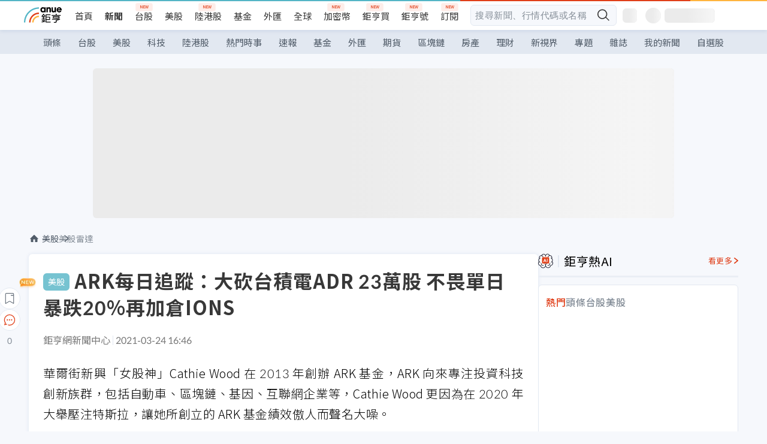

--- FILE ---
content_type: image/svg+xml
request_url: https://news.cnyes.com/assets/icons/arrows/symbol-icon-arrow-right.svg
body_size: 62
content:
<svg xmlns="http://www.w3.org/2000/svg" width="7" height="10" xmlns:v="https://vecta.io/nano"><path d="M.316 1.475A.806.806 0 0 1 .202.3.905.905 0 0 1 1.434.19l5.25 4.148a.81.81 0 0 1 .003 1.28l-5.25 4.187a.905.905 0 0 1-1.233-.104.806.806 0 0 1 .11-1.174l4.444-3.545L.316 1.475z" fill="#515c69"/></svg>

--- FILE ---
content_type: image/svg+xml
request_url: https://news.cnyes.com/assets/icons/popularRank.svg
body_size: 1318
content:
<svg xmlns="http://www.w3.org/2000/svg" width="25" height="25" fill="none" fill-rule="evenodd" xmlns:v="https://vecta.io/nano"><circle transform="matrix(0 -1 1 0 1.2966 23.6598)" cx="11.331" cy="11.331" r="11.331" fill="#e1e6f0" fill-rule="nonzero"/><g stroke="#1c1e2f" stroke-width=".8"><path d="M15 9.4c.442 0 .842.179 1.131.469s.469.69.469 1.131v13.6H8.4V11c0-.442.179-.842.469-1.131S9.558 9.4 10 9.4z" fill="#e03f19"/><path d="M23 17.4c.442 0 .842.179 1.131.469s.469.69.469 1.131v5.6h-6.2V19c0-.442.179-.842.469-1.131s.69-.469 1.131-.469z" fill="#fff"/><path d="M5 14.4c.442 0 .842.179 1.131.469s.469.69.469 1.131v8.6H.4V16c0-.442.179-.842.469-1.131S1.558 14.4 2 14.4z" fill="#f3a891"/></g><g fill-rule="nonzero"><path d="M11.312 16.353h1.025v-2.95l.011-.361-.728.609c-.03.026-.061.043-.093.052a.34.34 0 0 1-.093.014c-.047 0-.089-.01-.128-.03s-.067-.043-.086-.068l-.273-.374 1.543-1.312h.71v4.42h.91V17h-2.8v-.648zm-7.746.261a1.63 1.63 0 0 1 .549.088 1.25 1.25 0 0 1 .426.25c.118.107.21.238.276.39a1.26 1.26 0 0 1 .099.507 1.35 1.35 0 0 1-.071.444c-.047.136-.11.266-.189.39a2.62 2.62 0 0 1-.277.36l-.333.354-.978.999a2.37 2.37 0 0 1 .282-.065 1.64 1.64 0 0 1 .264-.022h1.113c.08 0 .143.022.191.067s.07.104.07.178V21H2.012v-.246a.43.43 0 0 1 .031-.156c.021-.054.054-.104.101-.15l1.317-1.32.295-.321c.087-.102.16-.203.219-.303s.104-.201.135-.305a1.13 1.13 0 0 0 .046-.325.77.77 0 0 0-.045-.275c-.03-.079-.073-.145-.129-.199a.54.54 0 0 0-.199-.122.78.78 0 0 0-.26-.041.69.69 0 0 0-.439.135c-.115.09-.195.211-.242.363-.022.076-.055.131-.099.163s-.1.05-.168.05c-.03 0-.063-.003-.099-.009l-.39-.069a1.61 1.61 0 0 1 .174-.548 1.31 1.31 0 0 1 .322-.393c.129-.105.277-.184.444-.237a1.77 1.77 0 0 1 .539-.079z" fill="#fff"/><path d="M21.635 19.114c.2 0 .381.029.541.085s.299.136.413.237a1.04 1.04 0 0 1 .262.355c.061.136.091.283.091.441a1.29 1.29 0 0 1-.047.364.85.85 0 0 1-.135.274.82.82 0 0 1-.216.198 1.31 1.31 0 0 1-.29.135c.26.082.454.207.582.375s.192.379.192.633c0 .216-.04.407-.12.573a1.23 1.23 0 0 1-.324.418 1.41 1.41 0 0 1-.473.257c-.179.058-.369.087-.569.087a1.94 1.94 0 0 1-.57-.075c-.162-.05-.303-.124-.423-.222a1.34 1.34 0 0 1-.306-.36 2.43 2.43 0 0 1-.216-.492l.327-.135a.43.43 0 0 1 .171-.036.29.29 0 0 1 .139.033c.041.022.073.054.095.096l.119.207a.84.84 0 0 0 .154.181c.06.053.131.096.212.129s.177.049.29.049a.82.82 0 0 0 .33-.061c.094-.041.173-.095.236-.16a.66.66 0 0 0 .141-.221.68.68 0 0 0 .047-.244 1.13 1.13 0 0 0-.033-.284.42.42 0 0 0-.138-.218.75.75 0 0 0-.302-.141c-.131-.034-.306-.051-.526-.051v-.528c.182-.002.333-.019.453-.051a.77.77 0 0 0 .287-.133c.071-.057.12-.126.148-.206s.042-.168.042-.264c0-.206-.056-.361-.168-.466s-.265-.158-.459-.158c-.176 0-.322.047-.438.14a.73.73 0 0 0-.243.358c-.024.076-.057.131-.099.163s-.097.05-.165.05a.62.62 0 0 1-.102-.009l-.39-.069a1.61 1.61 0 0 1 .174-.548c.086-.157.194-.288.322-.393s.277-.184.444-.237a1.77 1.77 0 0 1 .538-.079z" fill="#1c1e2f"/></g><path stroke="#1c1e2f" stroke-width=".8" fill="#fff" stroke-linejoin="round" d="M12.5 6.8l-2.351 1.236.449-2.618-1.902-1.854 2.629-.382L12.5.8l1.176 2.382 2.629.382-1.902 1.854.449 2.618z"/><path d="M24.456 8.601a2.5 2.5 0 0 1-2.5-2.5 2.5 2.5 0 0 1-2.499 2.5 2.5 2.5 0 0 1 2.499 2.5 2.5 2.5 0 0 1 2.5-2.5zm-19-7a1.5 1.5 0 0 1-1.5-1.5 1.5 1.5 0 0 1-1.499 1.5 1.5 1.5 0 0 1 1.499 1.5 1.5 1.5 0 0 1 1.5-1.5z" stroke="#7a8798" stroke-width=".75"/></svg>